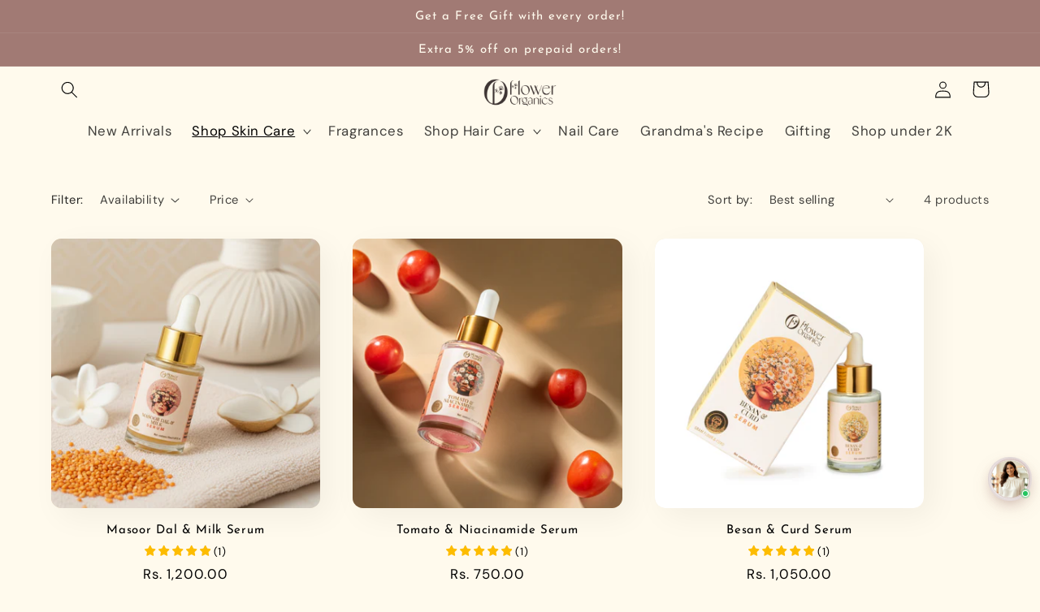

--- FILE ---
content_type: text/css
request_url: https://flowerorganics.in/cdn/shop/t/9/assets/custom-styles.aio.min.css?v=179133163311535040571716887516
body_size: -582
content:
/*
Generated time: May 28, 2024 09:11
This file was created by the app developer. Feel free to contact the original developer with any questions. It was minified (compressed) by AVADA. AVADA do NOT own this script.
*/
.slider.slider--everywhere .slider__slide{margin-bottom:0;scroll-snap-align:center;z-index:0}slideshow-component{z-index:0}.product.grid{position:relative;z-index:0}

--- FILE ---
content_type: application/javascript; charset=UTF-8
request_url: https://onboard.truereff.com/affiliate-tracker.js?shop=flower-organics.myshopify.com
body_size: 12420
content:
// utmapp/public/affiliate-tracker.js
// Strategy: Reads utmapp_link_id from URL, pings server with it + client_fingerprint,
//           and sets client_fingerprint in cart attributes for order linkage.

(function() {
    // --- Configuration ---
    const FINGERPRINT_LS_KEY = '_myapp_client_fp_v6';    // localStorage key for client fingerprint
    const CART_FINGERPRINT_ATTRIBUTE_NAME = '_affiliate_fingerprint'; // Cart attribute for fingerprint
    // USE RELATIVE PATH if script is served from the same host as the API
    // This makes it independent of the ngrok URL changing.
    const VISIT_API_ENDPOINT = 'https://onboard.truereff.com/api/impressions/track-visit';        // utmapp backend endpoint for logging visits
    const LOG_PREFIX = "[AffiliateTrackerLinkIDStrat_V2]"; // Updated log prefix for clarity

    console.log(LOG_PREFIX, "Script Initializing (utm_link_id from URL, Server Ping, FP Cart Attr).");

    // --- Shopify App Bridge and Session Token Handling ---
    let appBridgeApp = null;

    async function getShopifyAppBridge() {
        if (appBridgeApp) {
            return appBridgeApp;
        }
        if (window.shopify && typeof window.shopify.app !== 'function') {
            console.warn(LOG_PREFIX, "Shopify App Bridge global 'shopify.app' function not found. Is App Bridge loaded?");
            // Attempt to create, though it should ideally be auto-initialized by the script
            try {
                const createApp = window.ShopifyAppBridge.createApp;
                const apiKeyMeta = document.querySelector('meta[name="shopify-api-key"]');
                const host = getQueryParam('host'); // Assuming host is passed as a URL parameter

                if (apiKeyMeta && apiKeyMeta.content && host) {
                    appBridgeApp = createApp({
                        apiKey: apiKeyMeta.content,
                        host: host,
                    });
                    console.log(LOG_PREFIX, "Shopify App Bridge manually created.");
                    return appBridgeApp;
                } else {
                    console.error(LOG_PREFIX, "Missing Shopify API Key meta tag or host URL parameter for App Bridge initialization.");
                }
            } catch (e) {
                console.error(LOG_PREFIX, "Error attempting to manually create App Bridge app:", e);
            }
            return null;
        }
        // If appBridgeApp is not initialized but window.shopify.app is a function,
        // it means App Bridge has been loaded and initialized itself.
        // We can then retrieve the app instance via ShopifyAppBridge.app.init() if needed
        // or just rely on global `shopify` object if it's already set up.
        // For simplicity, we'll try to get it directly if it's there, or assume `window.shopify` is the app instance.
        if (window.shopify) {
            appBridgeApp = window.shopify;
            console.log(LOG_PREFIX, "Shopify App Bridge instance retrieved from global 'shopify' object.");
            return appBridgeApp;
        }
        return null; // Should not happen if App Bridge script is correctly loaded
    }

    async function authenticatedFetch(url, options = {}) {
        const app = await getShopifyAppBridge();
        if (!app) {
            console.error(LOG_PREFIX, "Shopify App Bridge not initialized. Cannot make authenticated fetch request.");
            // Fallback to unauthenticated fetch, or throw an error
            return fetch(url, options);
        }

        try {
            const sessionToken = await app.getSessionToken();
            console.log(LOG_PREFIX, "Fetched session token.");

            const headers = {
                ...options.headers,
                'Authorization': `Bearer ${sessionToken}`,
            };
            
            return fetch(url, { ...options, headers });
        } catch (error) {
            console.error(LOG_PREFIX, "Error fetching session token or making authenticated request:", error);
            // Optionally, handle error (e.g., redirect to auth)
            throw error; // Re-throw to propagate the error
        }
    }

    // --- Utility Functions ---
    function getQueryParam(param) {
        try {
            const urlParams = new URLSearchParams(window.location.search);
            return urlParams.get(param);
        } catch (e) {
            console.error(LOG_PREFIX, "Error reading URL param '" + param + "':", e);
            return null;
        }
    }

    function generateUUIDv4() {
        return 'xxxxxxxx-xxxx-4xxx-yxxx-xxxxxxxxxxxx'.replace(/[xy]/g, function(c) {
            const r = Math.random() * 16 | 0,
                v = c === 'x' ? r : (r & 0x3 | 0x8);
            return v.toString(16);
        });
    }

    function getOrSetClientFingerprint() {
        let fp = localStorage.getItem(FINGERPRINT_LS_KEY);
        if (!fp || fp.length < 36) { // Basic check for UUID format
            fp = generateUUIDv4();
            localStorage.setItem(FINGERPRINT_LS_KEY, fp);
            console.log(LOG_PREFIX, "New client fingerprint generated/stored:", fp);
        } else {
            // console.log(LOG_PREFIX, "Existing client fingerprint retrieved:", fp); // Verbose, uncomment if needed
        }
        return fp;
    }

    let isUpdatingCartAttributes = false; // Debounce flag
    async function updateCartAttributesWithClientFingerprint(fingerprint, context = "generic_fp_update") {
        if (isUpdatingCartAttributes) {
            // console.log(LOG_PREFIX, `(${context}) Cart attr update for fingerprint already in progress. Skipping.`);
            return;
        }
        if (!fingerprint) {
            console.log(LOG_PREFIX, `(${context}) No client fingerprint provided for cart attribute update.`);
            return;
        }

        isUpdatingCartAttributes = true;
        const attributes = { [CART_FINGERPRINT_ATTRIBUTE_NAME]: fingerprint };
        console.log(LOG_PREFIX, `(${context}) Attempting /cart/update.js with fingerprint attribute:`, attributes);

        try {
            const response = await fetch('/cart/update.js', { // Standard Shopify endpoint
                method: 'POST',
                headers: {
                    'Content-Type': 'application/json',
                    'Accept': 'application/json'
                },
                body: JSON.stringify({ attributes })
            });

            if (response.ok) {
                const updatedCart = await response.json();
                console.log(LOG_PREFIX, `(${context}) /cart/update.js for fingerprint successful. Status: ${response.status}.`);
                if (updatedCart.attributes && updatedCart.attributes[CART_FINGERPRINT_ATTRIBUTE_NAME] === fingerprint) {
                    console.log(LOG_PREFIX, `(${context}) CONFIRMED: ${CART_FINGERPRINT_ATTRIBUTE_NAME} is present and correct in /cart/update.js response.`);
                } else {
                    console.warn(LOG_PREFIX, `(${context}) WARNING: ${CART_FINGERPRINT_ATTRIBUTE_NAME} MISMATCH or MISSING in /cart/update.js response. Expected: ${fingerprint}, Got:`, updatedCart.attributes ? updatedCart.attributes[CART_FINGERPRINT_ATTRIBUTE_NAME] : "undefined", "Full cart attributes:", updatedCart.attributes);
                }
            } else {
                let errorDetail = `Status: ${response.status}, StatusText: ${response.statusText}`;
                try { const errorBody = await response.json(); errorDetail += `, Body: ${JSON.stringify(errorBody)}`; } catch (e) {/*ignore if not json for error body*/}
                console.error(LOG_PREFIX, `(${context}) /cart/update.js for fingerprint failed. ${errorDetail}`);
            }
        } catch (e) {
            console.error(LOG_PREFIX, `(${context}) Network or other error during /cart/update.js for fingerprint:`, e);
        } finally {
            isUpdatingCartAttributes = false;
        }
    }

    async function sendVisitDataToServer(visitPayload) {
        console.log(LOG_PREFIX, "Sending visit data to server endpoint '" + VISIT_API_ENDPOINT + "':", visitPayload);
        try {
            const response = await authenticatedFetch(VISIT_API_ENDPOINT, { // Use authenticatedFetch
                method: 'POST',
                headers: { 'Content-Type': 'application/json' },
                body: JSON.stringify(visitPayload)
            });
            if (response.ok) {
                console.log(LOG_PREFIX, "Visit successfully tracked by server.");
            } else {
                console.error(LOG_PREFIX, `Failed to track visit. Server responded with status: ${response.status}`);
                try {
                    const errData = await response.json();
                    console.error(LOG_PREFIX, "Server error details for visit tracking:", errData);
                } catch (e) { /* ignore if not json for error body */ }
            }
        } catch (e) {
            console.error(LOG_PREFIX, "Error sending visit data to server (network or script error):", e);
        }
    }

    // --- Main Execution Logic ---

    const clientFingerprintGlobal = getOrSetClientFingerprint();

    if (clientFingerprintGlobal) {
        updateCartAttributesWithClientFingerprint(clientFingerprintGlobal, "page_load_initial_fp_to_cart_attr");
    } else {
        console.warn(LOG_PREFIX, "Client fingerprint not available. Cart attribute linking might fail.");
    }

    const utmappLinkIdFromUrl = getQueryParam('utm_link_id');

    if (utmappLinkIdFromUrl) {
        console.log(LOG_PREFIX, `UTM App Link ID '${utmappLinkIdFromUrl}' found in URL. Logging visit.`);

        const shopDomain = (window.Shopify && window.Shopify.shop) ? window.Shopify.shop : null;
        let customerId = null;
        if (window.Shopify && window.Shopify.customer && typeof window.Shopify.customer.id !== 'undefined' && window.Shopify.customer.id !== null) {
            customerId = window.Shopify.customer.id;
            // console.log(LOG_PREFIX, "Shopify Customer ID available on storefront:", customerId);
        }

        if (!shopDomain) {
            console.warn(LOG_PREFIX, "Shopify shop domain (window.Shopify.shop) not found. Visit 'shop_domain' will be null if sent.");
        }

        const visitPayload = {
            shop_domain: shopDomain,
            utm_link_id: utmappLinkIdFromUrl,
            client_fingerprint: clientFingerprintGlobal,
            customer_id: customerId
        };
        sendVisitDataToServer(visitPayload);
    } else {
        console.log(LOG_PREFIX, "No 'utm_link_id' found in URL. Not logging a specific link visit. Standard page view.");
    }

    function setupPageSpecificListenersAndReinforceCartAttribute() {
        if (!clientFingerprintGlobal) {
            console.warn(LOG_PREFIX, "Cannot set up page listeners for cart attribute: client fingerprint is missing.");
            return;
        }

        if (window.location.pathname.includes('/cart')) {
            updateCartAttributesWithClientFingerprint(clientFingerprintGlobal, "cart_page_load_fp_reinforce");
        }

        const buyNowSelectors = [
            '.shopify-payment-button__button',
            'form[action*="/cart/add"] button[name="checkout"]',
            'button[data-testid="Checkout-button"]',
            'input[type="submit"][name="checkout"]'
        ];
        document.querySelectorAll(buyNowSelectors.join(', ')).forEach(button => {
            button.addEventListener('mousedown', function() {
                if (clientFingerprintGlobal) {
                    updateCartAttributesWithClientFingerprint(clientFingerprintGlobal, "buy_now_interaction_fp_set");
                }
            });
        });

        document.addEventListener('shopify:section:load', function(event) {
            if (event.target && typeof event.target.matches === 'function' &&
                (event.target.matches('[id*="cart"]') || event.target.matches('[class*="cart"]') || event.target.matches('[id*="Cart"]'))) {
                 if (clientFingerprintGlobal) {
                     updateCartAttributesWithClientFingerprint(clientFingerprintGlobal, "shopify_section_load_fp_reinforce");
                 }
            }
        });
    }

    if (document.readyState === 'loading') {
        document.addEventListener('DOMContentLoaded', setupPageSpecificListenersAndReinforceCartAttribute);
    } else {
        setupPageSpecificListenersAndReinforceCartAttribute();
    }

    console.log(LOG_PREFIX, "Script execution finished.");
})();
